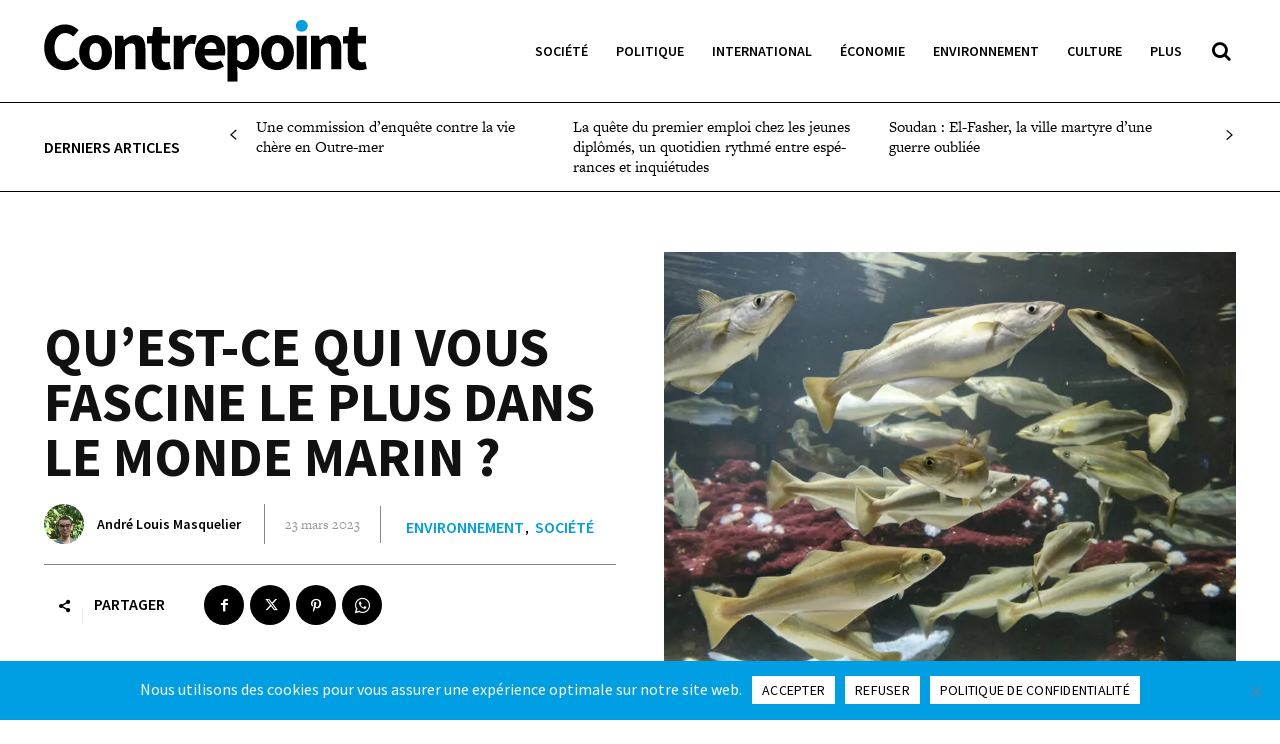

--- FILE ---
content_type: text/css
request_url: https://contrepoint-lacatholille.fr/master/wp-content/themes/Newspaper-child/style.css?ver=12.7.3c
body_size: 2288
content:
/*
Theme Name:     Newspaper Child theme
Theme URI: 		http://themeforest.net/user/tagDiv/portfolio
Description:    Child theme made by tagDiv
Author:         tagDiv
Author URI: 	http://themeforest.net/user/tagDiv/portfolio
Template:       Newspaper
Version:        9.0c
*/


/*  ----------------------------------------------------------------------------
    This file will load automatically when the child theme is active. You can use it
    for custom CSS.
*/

/*******************
 * 
 * ADMIN MENU 
 * 
 * Attention: à désactiver pour modifier design pages et templates
 * 
 * ******************/


#wp-admin-bar-tdc_edit,
#wp-admin-bar-tdc_page_mobile_template,
#wp-admin-bar-tdb_template_builder,
#wp-admin-bar-tdb_template_single,
#wp-admin-bar-tdb_template_load,
#wp-admin-bar-td_live_css_css_writer,
#wp-admin-bar-td_analyze_css_menu,
#wp-admin-bar-our_support_item{
	display: none !important;
}



/*******************
 * 
 *    HEADER
 * 
 * ****************/


.tdi_30 > .tdi_29_rand_style.td-element-style:after {
	background-color: #fff !important;
}

.tdi_52:before,
.tdi_51_rand_style{
	box-shadow: none !important;
	border-top: 1px solid #000 !important;
	border-bottom: 1px solid #000 !important;
}

/***** sticky header *****/

.tdi_61:before {
	box-shadow: none !important;
	border-bottom: 1px solid #000 !important;
}


/***** Mega menu *****/

.tdi_37 .tdb-menu .tdb-mega-menu .sub-menu > li,
.tdi_69 .tdb-menu .tdb-mega-menu .sub-menu > li{
	box-shadow: none !important;
	border: none !important;
}

.tdi_37 .tdb-menu .tdb-mega-menu .sub-menu > li .tdb-menu-item-text,
.tdi_69 .tdb-menu .tdb-mega-menu .sub-menu > li .tdb-menu-item-text {
	border-top: 1px solid #000 !important;
	border-bottom: 1px solid #000 !important;
	margin: 27px 0 0 0 !important;
}

.tdb_header_menu .tdb-menu .sub-menu > li {

}



/*******************
 * 
 *  MOBILE MENU 
 * 
 ********************/

.td-menu-login-section {
	display: none;
}

#td-mobile-nav {
	font-family: Source Sans Pro, sans-serif !important;
	font-weight: 600 !important;
	text-transform: uppercase;
}

.td-mobile-content li:not(:last-child) a {
	border-bottom: 1px solid white !important;
}

.td-menu-background:before, 
.td-search-background:before{
	background: #009ee2 !important;
}

/* SEARCH */

.td-search-wrap-mob,
.td-search-wrap-mob .td_module_wrap .entry-title{
	font-family: Source Sans Pro, sans-serif !important;
	font-weight: 600 !important;
}

.td-search-wrap-mob .td-search-input span{
	font-size: 16px !important;
	text-transform: uppercase !important;
}

.td-search-wrap-mob .td-module-exclusive .td-module-title a:before {
	font-family: Source Sans Pro, sans-serif !important;
	font-weight: 600 !important;
	color: rgba(255,255,255,0.6) !important;
	padding: 0 !important;
	margin: -5px 10px 0 0 !important;
	background-color: transparent !important;
}

.td-search-wrap-mob  .td-module-meta-info {
	font-family: freight-text-pro, serif !important;
	font-size: 12px !important;
}

.td-search-wrap-mob .result-msg {
	margin: 0 15% !important;
	background: white !important;
}

.td-search-wrap-mob .td-ajax-search-flex .result-msg a {
	box-shadow: unset !important;
}



/*******************
 * 
 * FOOTER
 * 
 *******************/


.td-footer-wrap > .tdc-zone .tdc_zone.wpb_row.td-pb-row > .tdc-row.td-stretch-content > .vc_row.wpb_row.td-pb-row.tdc-element-style:before{
	box-shadow: none !important;
	border-top: 1px solid #000;
}


/*******************
 * 
 * MENU FOOTER
 * 
 * ******************/

.td-footer-template-wrap .td_block_list_menu ul li a {
	color: white !important;
}

.td-footer-template-wrap .td_block_list_menu ul li a:hover {
	color: rgba(255,255,255,0.6) !important;
}



/*******************
 * 
 *  FONTS 
 * 
 ********************/


/* TITRES AVEC CARTOUCHE */

.home .contrepoint-title-alt h3.td-module-title a,
.contrepoint-title-alt h3.td-block-title span,
.contrepoint-title-alt h1.tdb-title-text,
.category .contrepoint-title-alt .td_module_flex_1 .td-module-title a{
	/*display: none;*/
	color: #ffffff !important;
	text-transform: uppercase;
	line-height: 1.4;
	box-shadow: inset 0px -60px 0 0 black, 5px 0px 0px 0px black, -5px 0px 0px 0px black;
}

.home .contrepoint-title-alt h3.td-module-title a:hover,
.category .contrepoint-title-alt .td_module_flex_1 .td-module-title a:hover{
	color: #ffffff !important;
	box-shadow: inset 0px -60px 0 0 #009ee2, 5px 0px 0px 0px #009ee2, -5px 0px 0px 0px #009ee2;
}

.tdb-block-inner ul li {
	margin-bottom: 0px !important;
}

.tdb-block-inner ul li p{
	margin-bottom: 0px !important;
}

sub, sup{
	text-transform: initial !important;
}


/*******************
 * 
 *  DIVERS 
 * 
 ********************/

/* IMAGE JOURNAL */

.contrepoint-journal .td-image-container {
	box-shadow: 3px 3px 4px 2px rgba(0,0,0,0.2);
}

/* BUTTON */

.wp-block-button a.wp-block-button__link {
	color: white !important;
	font-family: Source Sans Pro, sans-serif !important;
	font-size: 13px !important;
	line-height: 1.3 !important;
	text-transform: uppercase !important;
	font-weight: 400 !important;
}

/* EDITO SIDEBAR */

.td-cpt-billet .td-editor-date .td-author-date {
	display: flex !important;
	flex-flow: column nowrap;
	align-content: flex-start;
	align-items: flex-start;
}

.td-cpt-billet .td-editor-date .td-author-date a img {
	margin-bottom: 5px;
}

.td-cpt-billet .td-post-author-name span {
	display: none !important;
}



/*******************
 * 
 *  COOKIE NOTICE 
 * 
 ********************/


.cn-text-container {
	font-family: Source Sans Pro, sans-serif !important;
	font-size: 16px !important;
}

.cn-button {
	font-family: Source Sans Pro, sans-serif !important;
	font-size: 14px !important;
	font-weight: 400 !important;
	text-transform: uppercase !important;
	color: black !important;
	border-radius: 0 !important;
	padding: 7px 10px !important;
}


/********************
 * 
 * PAGES CATÉGORIES
 * 
 * *****************/


.billet-sidebar .td-excerpt {
	margin-bottom: 35px !important;
}

/*.billet-sidebar .td-module-thumb,
.billet-sidebar .td-module-thumb a,
.billet-sidebar .td-module-thumb a .entry-thumb,
.billet-sidebar .td-module-meta-info a,*/
.billet-sidebar .td-module-meta-info h3 a{
	pointer-events: none !important;
}

/*.billet-sidebar .td-module-thumb:hover,
.billet-sidebar .td-module-thumb a:hover,
.billet-sidebar .td-module-thumb a .entry-thumb:hover,
.billet-sidebar .td-module-meta-info a:hover,*/
.billet-sidebar .td-module-meta-info h3 a:hover,
.billet-sidebar .td-module-meta-info h3:hover a{
	color: #000 !important;
}

/*.billet-sidebar .td-module-thumb a .entry-thumb {
	mix-blend-mode: initial !important;
}*/


/*******************
 * 
 *  POST 
 * 
 ********************/


/* META */

.tdi_91 .vc_column-inner > .wpb_wrapper, 
.tdi_91 .vc_column-inner > .wpb_wrapper .tdc-elements {
	flex-wrap: nowrap !important;
}

.tdi_87 .td-module-meta-info .td-editor-date, 
.tdi_87 .td-module-meta-info .td-editor-date .td-post-author-name a, 
.tdi_87 .td-module-meta-info .td-editor-date .entry-date, 
.tdi_87 .td-module-meta-info .td-module-comments a,
.tdi_92 .tdb-author-name-wrap .tdb-author-name {
	text-transform: none !important;
}

.tdi_94 .tdb-author-name-wrap .tdb-author-name {
	text-transform: initial !important;
}


/* IMAGE */

.td-post-content img {
	margin: 40px 0 !important;
}

.td-post-content .wp-caption-text,
.td-post-content .tdb_single_bg_featured_image{
	margin: -25px 0 30px 0 !important;
	letter-spacing: 0.25px !important;
}

.post .tdb_single_bg_featured_image {
	font-family: Source Sans Pro !important;
	font-size: 12px !important;
	line-height: 1.1 !important;
	font-style: italic !important;
	font-weight: 500 !important;
	color: #000000 !important;
	letter-spacing: 0.25px !important;
}

/* TEXTE */

.encart {
	font-family: freight-text-pro, sans-serif !important;
	font-size: 18px !important;
	font-weight: 400 !important;
	padding: 40px;
	background-color: #f1f1f1 !important;
}

.encart strong {
	font-family: freight-display-pro, sans-serif !important;
	font-size: 30px !important;
	font-weight: 700 !important;	
	font-style: italic !important;
}

/*.encart em {
	font-family: Source Sans Pro, serif !important;
	font-size: 22px !important;
	font-weight: 600 !important;	
	font-style: unset !important;
}
*/

/*.encart ul li {
	margin-bottom: 0px !important;
	padding-inline-start: 0 !important;
}*/

.mfp-gallery .mfp-title,
.mfp-gallery .mfp-counter{
	font-family: Source Sans Pro !important;
	font-size: 12px !important;
	line-height: 1.1 !important;
	font-style: italic !important;
	font-weight: 500 !important;
	letter-spacing: 0.25px !important;
}

/* TD GALLERY */

.td-gallery .td-gallery-slide-top {
	min-height: unset !important;
}

.td-gallery .td-slide-galery-figure {
	background-color: black !important;	
}

.td-gallery .td-button,
.td-gallery .td-border{
	border: none !important;
}

.td-gallery .td-button:active,
.td-gallery .td-button:hover,
.td-gallery .td-border:active,
.td-gallery .td-border:hover{
	border: 1px solid white !important;
}

.td-gallery .td-slide-caption {
	background-color: black !important;
	display: flex !important;
	justify-content: center !important;
}

.td-gallery .td-gallery-slide-copywrite {
	color: white !important;
	color: white !important;
	padding: 8px 12px 0 12px !important;
}


/****************************************
 * 
 * MODAL
 * 
 * **************************************/

.tdm-popup-modal {
	max-width: 800px !important;
}

.tdm-popup-modal .tdm-pm-body {
	font-size: 18px;
	line-height: 1.3;
	color: #fff;
}

--- FILE ---
content_type: image/svg+xml
request_url: https://contrepoint-lacatholille.fr/master/wp-content/uploads/2022/07/Contrepoint-logo-150x778-1.svg
body_size: 2559
content:
<?xml version="1.0" encoding="utf-8"?>
<!-- Generator: Adobe Illustrator 26.3.1, SVG Export Plug-In . SVG Version: 6.00 Build 0)  -->
<svg version="1.1" id="Calque_1" xmlns="http://www.w3.org/2000/svg" xmlns:xlink="http://www.w3.org/1999/xlink" x="0px" y="0px"
	 viewBox="0 0 440.8 85.1" style="enable-background:new 0 0 440.8 85.1;" xml:space="preserve" height="150px" width="778px">
<style type="text/css">
	.st0{fill:#009EE2;}
</style>
<path d="M430.6,69.1c4.5,0,7.8-0.9,10.2-1.7l-2.1-10c-1.2,0.5-2.9,0.9-4.4,0.9c-3.6,0-6-2.1-6-7.4V32.5h11.1V21.7h-11.1V9.5H417
	l-1.6,12.3l-7.1,0.6v10.1h6.3v18.7C414.6,61.9,419.1,69.1,430.6,69.1 M364.2,67.9h13.7V36.7c3-2.9,5.1-4.5,8.6-4.5
	c3.9,0,5.7,2,5.7,8.8v26.9h13.7V39.3c0-11.5-4.3-18.6-14.3-18.6c-6.2,0-10.9,3.3-14.8,7h-0.4l-0.9-5.9h-11.2v46.1H364.2z M345,67.9
	h13.7V21.8H345V67.9z M318.7,58c-5.7,0-8.5-5.1-8.5-13.1s2.8-13.1,8.5-13.1c5.6,0,8.5,5.1,8.5,13.1C327.2,52.8,324.3,58,318.7,58
	 M318.7,69.1c11.6,0,22.4-8.8,22.4-24.2s-10.8-24.2-22.4-24.2c-11.7,0-22.5,8.8-22.5,24.2C296.2,60.2,307,69.1,318.7,69.1
	 M271.2,57.9c-2.3,0-4.9-0.7-7.4-3V36c2.7-2.9,5.1-4.2,7.9-4.2c5.5,0,8,4.2,8,12.5C279.8,53.8,276,57.9,271.2,57.9 M250.2,85.1h13.7
	V71.6l-0.5-7.4c3.3,3.1,7,4.8,11,4.8c10,0,19.5-9.1,19.5-25c0-14.2-6.9-23.5-18.1-23.5c-4.8,0-9.5,2.4-13.1,5.7h-0.4l-0.9-4.6h-11.2
	V85.1z M218.9,39.8c0.9-5.9,4.7-8.8,8.9-8.8c5.5,0,7.7,3.6,7.7,8.8H218.9z M229.2,69.1c5.5,0,11.6-2,16.4-5.2l-4.6-8.3
	c-3.4,2-6.5,3.1-10,3.1c-6.1,0-10.8-3.1-12-9.8h27.7c0.3-1.1,0.6-3.6,0.6-6.1c0-12.6-6.5-22.2-19.6-22.2c-11.1,0-21.8,9.2-21.8,24.2
	C205.8,60.1,215.9,69.1,229.2,69.1 M177,67.9h13.7V41.1c2.4-6.2,6.7-8.5,10.2-8.5c2,0,3.4,0.3,5,0.7l2.2-11.8
	c-1.3-0.6-2.9-0.9-5.5-0.9c-4.7,0-9.8,3-13.1,9.2h-0.4l-0.9-8.1H177V67.9z M162.9,69.1c4.5,0,7.8-0.9,10.2-1.7l-2.1-10
	c-1.2,0.5-2.9,0.9-4.4,0.9c-3.6,0-6-2.1-6-7.4V32.5h11.1V21.7h-11.1V9.5h-11.4l-1.6,12.3l-7.1,0.6v10.1h6.3v18.7
	C146.9,61.9,151.4,69.1,162.9,69.1 M96.5,67.9h13.7V36.7c3-2.9,5.1-4.5,8.6-4.5c3.9,0,5.7,2,5.7,8.8v26.9h13.7V39.3
	c0-11.5-4.3-18.6-14.3-18.6c-6.2,0-10.9,3.3-14.8,7h-0.4l-0.9-5.9H96.5V67.9z M70.2,58c-5.7,0-8.5-5.1-8.5-13.1s2.8-13.1,8.5-13.1
	c5.6,0,8.5,5.1,8.5,13.1C78.7,52.8,75.8,58,70.2,58 M70.2,69.1c11.6,0,22.4-8.8,22.4-24.2S81.8,20.7,70.2,20.7
	c-11.7,0-22.5,8.8-22.5,24.2C47.7,60.2,58.5,69.1,70.2,69.1 M28.2,69.1c7.9,0,14.6-3.1,19.6-8.9l-7.3-8.6c-3,3.2-6.9,5.7-11.8,5.7
	C19.8,57.3,14,50,14,37.6C14,25.4,20.6,18,28.9,18c4.4,0,7.6,2,10.7,4.8l7.3-8.8c-4.1-4.2-10.4-7.9-18.2-7.9C13.3,6.1,0,17.8,0,38
	C0,58.3,12.9,69.1,28.2,69.1"/>
<path class="st0" d="M351.8,16.1c-4.5,0-8.1-3.6-8.1-8.1c0-4.5,3.6-8.1,8.1-8.1s8.1,3.6,8.1,8.1S356.3,16.1,351.8,16.1"/>
</svg>
